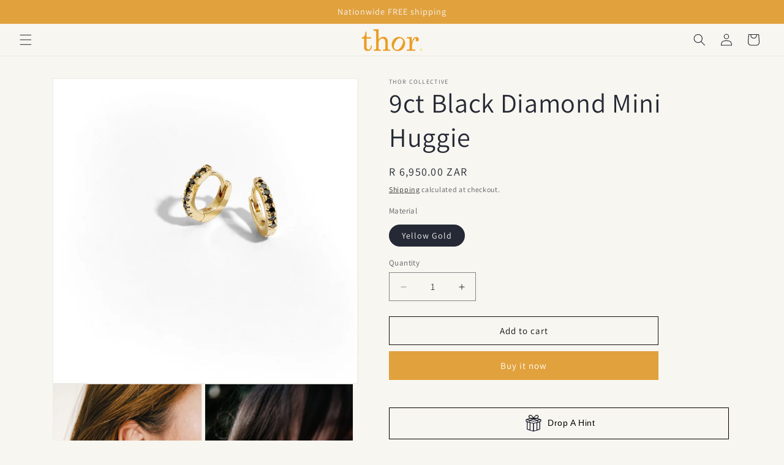

--- FILE ---
content_type: text/javascript; charset=utf-8
request_url: https://thorcollective.co.za/products/mini-huggie.js
body_size: 733
content:
{"id":6927376580783,"title":"9ct Black Diamond Mini Huggie","handle":"mini-huggie","description":"\u003cp\u003e\u003cmeta charset=\"utf-8\"\u003e\u003cmeta charset=\"utf-8\"\u003e\u003cb id=\"docs-internal-guid-46f10160-7fff-a0a7-4f46-3147ea631424\"\u003e\u003cspan\u003eDESCRIPTION\u003c\/span\u003e\u003c\/b\u003e\u003c\/p\u003e\n\u003cp\u003ePerfect for those who love an edge ~ the Black Diamond Mini Huggie is perfect to wear every day and for stacking \u003c\/p\u003e\n\u003cp dir=\"ltr\"\u003e\u003cmeta charset=\"utf-8\"\u003e\u003cb id=\"docs-internal-guid-46f10160-7fff-a0a7-4f46-3147ea631424\"\u003e\u003cspan\u003eDETAILS\u003c\/span\u003e\u003c\/b\u003e\u003c\/p\u003e\n\u003cp dir=\"ltr\"\u003e\u003cspan\u003eMetals: 9ct yellow gold\u003c\/span\u003e\u003c\/p\u003e\n\u003cp dir=\"ltr\"\u003e\u003cspan\u003eMeasurements: 6mm\u003c\/span\u003e\u003c\/p\u003e\n\u003cp dir=\"ltr\"\u003e\u003cspan\u003eBlack Diamonds: \u003cmeta charset=\"utf-8\"\u003e14 x 1.3mm round cut black diamonds\u003c\/span\u003e\u003cspan\u003e\u003c\/span\u003e\u003c\/p\u003e\n\u003cp\u003e\u003cmeta charset=\"utf-8\"\u003e*Our yellow gold pieces are usually in stock, but if not we will create them made to order ~ please allow 2-3 weeks to manufacture\u003c\/p\u003e\n\u003cp\u003e*Single Huggie option available\u003c\/p\u003e","published_at":"2021-09-08T19:12:58+02:00","created_at":"2021-09-08T19:12:55+02:00","vendor":"Thor Collective","type":"","tags":[],"price":695000,"price_min":695000,"price_max":695000,"available":true,"price_varies":false,"compare_at_price":null,"compare_at_price_min":0,"compare_at_price_max":0,"compare_at_price_varies":false,"variants":[{"id":40599711219887,"title":"Yellow Gold","option1":"Yellow Gold","option2":null,"option3":null,"sku":"","requires_shipping":true,"taxable":true,"featured_image":{"id":40332311265455,"product_id":6927376580783,"position":1,"created_at":"2025-03-13T10:37:38+02:00","updated_at":"2025-04-30T13:24:30+02:00","alt":"solid gold mini huggi earrings with black diamonds","width":2048,"height":2048,"src":"https:\/\/cdn.shopify.com\/s\/files\/1\/0598\/0140\/3567\/files\/Thor-collective-black-diamond-huggies.jpg?v=1746012270","variant_ids":[40599711219887]},"available":true,"name":"9ct Black Diamond Mini Huggie - Yellow Gold","public_title":"Yellow Gold","options":["Yellow Gold"],"price":695000,"weight":0,"compare_at_price":null,"inventory_management":null,"barcode":"","featured_media":{"alt":"solid gold mini huggi earrings with black diamonds","id":32285105979567,"position":1,"preview_image":{"aspect_ratio":1.0,"height":2048,"width":2048,"src":"https:\/\/cdn.shopify.com\/s\/files\/1\/0598\/0140\/3567\/files\/Thor-collective-black-diamond-huggies.jpg?v=1746012270"}},"requires_selling_plan":false,"selling_plan_allocations":[]}],"images":["\/\/cdn.shopify.com\/s\/files\/1\/0598\/0140\/3567\/files\/Thor-collective-black-diamond-huggies.jpg?v=1746012270","\/\/cdn.shopify.com\/s\/files\/1\/0598\/0140\/3567\/files\/thor-collective-online-jewelery-south-africa.jpg?v=1741855145","\/\/cdn.shopify.com\/s\/files\/1\/0598\/0140\/3567\/files\/thor-collective-gold-earrings-and-jewelery-za.jpg?v=1741855145","\/\/cdn.shopify.com\/s\/files\/1\/0598\/0140\/3567\/files\/THOR_092410.jpg?v=1741855145","\/\/cdn.shopify.com\/s\/files\/1\/0598\/0140\/3567\/files\/gold-black-diamond-huggie-earring.jpg?v=1741855145"],"featured_image":"\/\/cdn.shopify.com\/s\/files\/1\/0598\/0140\/3567\/files\/Thor-collective-black-diamond-huggies.jpg?v=1746012270","options":[{"name":"Material","position":1,"values":["Yellow Gold"]}],"url":"\/products\/mini-huggie","media":[{"alt":"solid gold mini huggi earrings with black diamonds","id":32285105979567,"position":1,"preview_image":{"aspect_ratio":1.0,"height":2048,"width":2048,"src":"https:\/\/cdn.shopify.com\/s\/files\/1\/0598\/0140\/3567\/files\/Thor-collective-black-diamond-huggies.jpg?v=1746012270"},"aspect_ratio":1.0,"height":2048,"media_type":"image","src":"https:\/\/cdn.shopify.com\/s\/files\/1\/0598\/0140\/3567\/files\/Thor-collective-black-diamond-huggies.jpg?v=1746012270","width":2048},{"alt":"9carat gold black diamond hoops by Thor Collective ","id":29949817880751,"position":2,"preview_image":{"aspect_ratio":0.677,"height":3027,"width":2048,"src":"https:\/\/cdn.shopify.com\/s\/files\/1\/0598\/0140\/3567\/files\/thor-collective-online-jewelery-south-africa.jpg?v=1741855145"},"aspect_ratio":0.677,"height":3027,"media_type":"image","src":"https:\/\/cdn.shopify.com\/s\/files\/1\/0598\/0140\/3567\/files\/thor-collective-online-jewelery-south-africa.jpg?v=1741855145","width":2048},{"alt":"9ct gold hoop earrings by Thor Collective South African Jeweler ","id":29949817225391,"position":3,"preview_image":{"aspect_ratio":0.677,"height":3027,"width":2048,"src":"https:\/\/cdn.shopify.com\/s\/files\/1\/0598\/0140\/3567\/files\/thor-collective-gold-earrings-and-jewelery-za.jpg?v=1741855145"},"aspect_ratio":0.677,"height":3027,"media_type":"image","src":"https:\/\/cdn.shopify.com\/s\/files\/1\/0598\/0140\/3567\/files\/thor-collective-gold-earrings-and-jewelery-za.jpg?v=1741855145","width":2048},{"alt":"classic stacking earrings in 9ct gold by Thor Collective ","id":31557865341103,"position":4,"preview_image":{"aspect_ratio":0.667,"height":6240,"width":4160,"src":"https:\/\/cdn.shopify.com\/s\/files\/1\/0598\/0140\/3567\/files\/THOR_092410.jpg?v=1741855145"},"aspect_ratio":0.667,"height":6240,"media_type":"image","src":"https:\/\/cdn.shopify.com\/s\/files\/1\/0598\/0140\/3567\/files\/THOR_092410.jpg?v=1741855145","width":4160},{"alt":"10mm black diamond, yellow gold huggie earrings","id":29949818896559,"position":5,"preview_image":{"aspect_ratio":1.0,"height":2048,"width":2048,"src":"https:\/\/cdn.shopify.com\/s\/files\/1\/0598\/0140\/3567\/files\/gold-black-diamond-huggie-earring.jpg?v=1741855145"},"aspect_ratio":1.0,"height":2048,"media_type":"image","src":"https:\/\/cdn.shopify.com\/s\/files\/1\/0598\/0140\/3567\/files\/gold-black-diamond-huggie-earring.jpg?v=1741855145","width":2048}],"requires_selling_plan":false,"selling_plan_groups":[]}